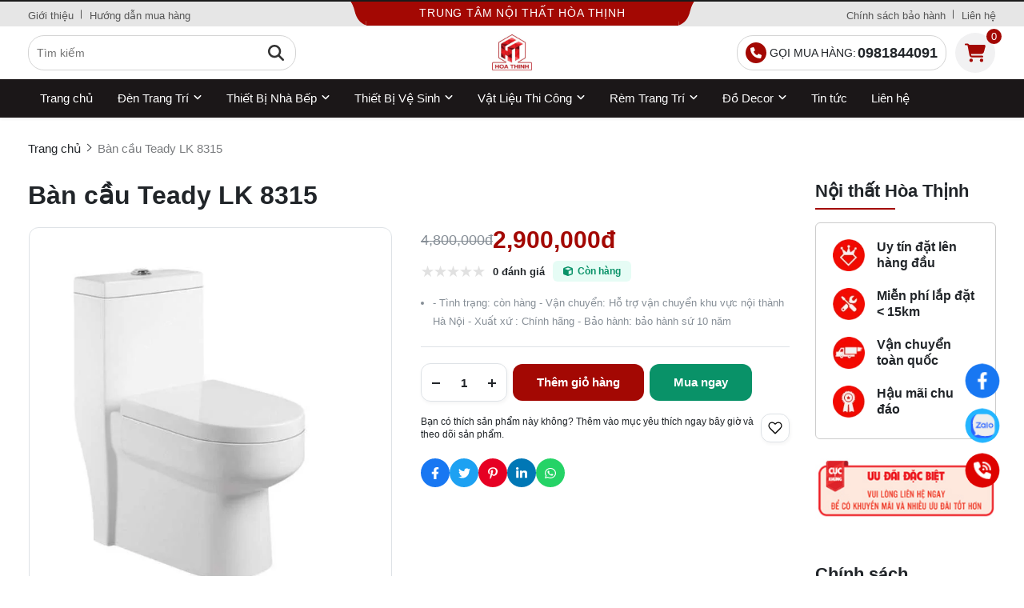

--- FILE ---
content_type: application/javascript
request_url: https://noithathoathinh.com/assets/shop-eclecticcharm/build/js/desktop/general.min.js?v=0.0.0.8.9
body_size: -98
content:
$(document).ready((function(){$(window).scroll((function(){$(this).scrollTop()>=120?$(".header-bottom").addClass("fixed-top"):$(".header-bottom").removeClass("fixed-top")})),$("body").on("click",".open-filter",(function(){$(this).closest(".product-categories.web").find(".widget").toggleClass("active")})),$("body").on("click",".widget-popup__top .close",(function(){$(".widget").removeClass("active")}))})),$(document).mouseup((function(e){var o=$(".navigation-wrap");o.is(e.target)||0!==o.has(e.target).length||o.parent().removeClass("active")}));


--- FILE ---
content_type: application/javascript
request_url: https://noithathoathinh.com/vendor/core/Comment/web/resizeImage/jquery.resizeImg.js?v=0.0.0.8.9
body_size: 730
content:
let getOpt=function(e,t,a,i){let n={};switch(i.mode){case 0:n.rate=i.val/e,n.width=i.val,n.height=t*n.rate;break;case 1:n.rate=i.val,n.width=e*i.val,n.height=t*i.val;break;case 2:i.val*=1024,n.rate=Math.sqrt(a/i.val),n.width=Math.ceil(e/n.rate),n.height=Math.ceil(t/n.rate)}return i=$.extend(i,n),n},getOrientation=function(e,t){let a=new FileReader;a.onload=function(e){let a=new DataView(e.target.result);if(65496!==a.getUint16(0,!1))return t(-2);let i=a.byteLength,n=2;for(;n<i;){if(a.getUint16(n+2,!1)<=8)return t(-1);let e=a.getUint16(n,!1);if(n+=2,65505===e){if(1165519206!==a.getUint32(n+=2,!1))return t(-1);let e=18761===a.getUint16(n+=6,!1);n+=a.getUint32(n+4,e);let i=a.getUint16(n,e);n+=2;for(let r=0;r<i;r++)if(274===a.getUint16(n+12*r,e))return t(a.getUint16(n+12*r+8,e))}else{if(65280!=(65280&e))break;n+=a.getUint16(n,!1)}}return t(-1)},a.readAsArrayBuffer(e)};resizeImage=function(e,t){let a={mode:0,val:400,type:"image/jpeg",quality:.8,capture:!0,before:new Function,callback:new Function},i=$.extend({},a,t||{});""!==this.value&&($.isFunction(t)&&(i=t()),getOrientation(e,(function(t){let a,n;if("function"==typeof FileReader)a=new FileReader;else{n=(window.URL||window.webkitURL||window.mozURL||window.msURL).createObjectURL(e)}$.isFunction(i.before)&&i.before(e);let r=new Image;r.onload=function(){let a=getOpt(this.width,this.height,e.size,i),n=a.width,l=a.height,o=document.createElement("canvas"),c=o.getContext("2d");switch(t<6?(o.width=n,o.height=l):(o.width=l,o.height=n),t){case 2:c.translate(n,0),c.scale(-1,1);break;case 3:c.translate(n,l),c.rotate(Math.PI);break;case 4:c.translate(0,l),c.scale(1,-1);break;case 5:c.rotate(.5*Math.PI),c.scale(1,-1);break;case 6:c.rotate(.5*Math.PI),c.translate(0,-l);break;case 7:c.rotate(.5*Math.PI),c.translate(n,-l),c.scale(-1,1);break;case 8:c.rotate(-.5*Math.PI),c.translate(-n,0);break;default:console.log(t)}c.drawImage(this,0,0,n,l),this.onload=null;let s="";if(navigator.userAgent.match(/iphone/i)){new MegaPixImage(r).render(o,{maxWidth:n,maxHeight:l,quality:i.quality||.8}),s=o.toDataURL(i.type,i.quality)}else if(navigator.userAgent.match(/Android/i)){i.type="image/jpeg",s=(new JPEGEncoder).encode(c.getImageData(0,0,n,l),100*i.quality)}else s=o.toDataURL(i.type,i.quality);$.isFunction(i.callback)&&i.callback(s)},a?(a.addEventListener("load",(function(){r.src=a.result}),!1),a.readAsDataURL(e)):r.src=n})))};


--- FILE ---
content_type: application/javascript
request_url: https://noithathoathinh.com/vendor/core/Comment/web/resizeImage/mobileBUGFix.mini.js?v=0.0.0.8.9
body_size: 4270
content:
/* jpeg_encoder_basic.js  for android jpeg压缩质量修复 */
function JPEGEncoder(a){function I(a){var c,i,j,k,l,m,n,o,p,b=[16,11,10,16,24,40,51,61,12,12,14,19,26,58,60,55,14,13,16,24,40,57,69,56,14,17,22,29,51,87,80,62,18,22,37,56,68,109,103,77,24,35,55,64,81,104,113,92,49,64,78,87,103,121,120,101,72,92,95,98,112,100,103,99];for(c=0;64>c;c++)i=d((b[c]*a+50)/100),1>i?i=1:i>255&&(i=255),e[z[c]]=i;for(j=[17,18,24,47,99,99,99,99,18,21,26,66,99,99,99,99,24,26,56,99,99,99,99,99,47,66,99,99,99,99,99,99,99,99,99,99,99,99,99,99,99,99,99,99,99,99,99,99,99,99,99,99,99,99,99,99,99,99,99,99,99,99,99,99],k=0;64>k;k++)l=d((j[k]*a+50)/100),1>l?l=1:l>255&&(l=255),f[z[k]]=l;for(m=[1,1.387039845,1.306562965,1.175875602,1,.785694958,.5411961,.275899379],n=0,o=0;8>o;o++)for(p=0;8>p;p++)g[n]=1/(8*e[z[n]]*m[o]*m[p]),h[n]=1/(8*f[z[n]]*m[o]*m[p]),n++}function J(a,b){var f,g,c=0,d=0,e=new Array;for(f=1;16>=f;f++){for(g=1;g<=a[f];g++)e[b[d]]=[],e[b[d]][0]=c,e[b[d]][1]=f,d++,c++;c*=2}return e}function K(){i=J(A,B),j=J(E,F),k=J(C,D),l=J(G,H)}function L(){var c,d,e,a=1,b=2;for(c=1;15>=c;c++){for(d=a;b>d;d++)n[32767+d]=c,m[32767+d]=[],m[32767+d][1]=c,m[32767+d][0]=d;for(e=-(b-1);-a>=e;e++)n[32767+e]=c,m[32767+e]=[],m[32767+e][1]=c,m[32767+e][0]=b-1+e;a<<=1,b<<=1}}function M(){for(var a=0;256>a;a++)x[a]=19595*a,x[a+256>>0]=38470*a,x[a+512>>0]=7471*a+32768,x[a+768>>0]=-11059*a,x[a+1024>>0]=-21709*a,x[a+1280>>0]=32768*a+8421375,x[a+1536>>0]=-27439*a,x[a+1792>>0]=-5329*a}function N(a){for(var b=a[0],c=a[1]-1;c>=0;)b&1<<c&&(r|=1<<s),c--,s--,0>s&&(255==r?(O(255),O(0)):O(r),s=7,r=0)}function O(a){q.push(w[a])}function P(a){O(255&a>>8),O(255&a)}function Q(a,b){var c,d,e,f,g,h,i,j,l,p,q,r,s,t,u,v,w,x,y,z,A,B,C,D,E,F,G,H,I,J,K,L,M,N,O,P,Q,R,S,T,U,V,W,X,Y,Z,$,_,k=0;const m=8,n=64;for(l=0;m>l;++l)c=a[k],d=a[k+1],e=a[k+2],f=a[k+3],g=a[k+4],h=a[k+5],i=a[k+6],j=a[k+7],p=c+j,q=c-j,r=d+i,s=d-i,t=e+h,u=e-h,v=f+g,w=f-g,x=p+v,y=p-v,z=r+t,A=r-t,a[k]=x+z,a[k+4]=x-z,B=.707106781*(A+y),a[k+2]=y+B,a[k+6]=y-B,x=w+u,z=u+s,A=s+q,C=.382683433*(x-A),D=.5411961*x+C,E=1.306562965*A+C,F=.707106781*z,G=q+F,H=q-F,a[k+5]=H+D,a[k+3]=H-D,a[k+1]=G+E,a[k+7]=G-E,k+=8;for(k=0,l=0;m>l;++l)c=a[k],d=a[k+8],e=a[k+16],f=a[k+24],g=a[k+32],h=a[k+40],i=a[k+48],j=a[k+56],I=c+j,J=c-j,K=d+i,L=d-i,M=e+h,N=e-h,O=f+g,P=f-g,Q=I+O,R=I-O,S=K+M,T=K-M,a[k]=Q+S,a[k+32]=Q-S,U=.707106781*(T+R),a[k+16]=R+U,a[k+48]=R-U,Q=P+N,S=N+L,T=L+J,V=.382683433*(Q-T),W=.5411961*Q+V,X=1.306562965*T+V,Y=.707106781*S,Z=J+Y,$=J-Y,a[k+40]=$+W,a[k+24]=$-W,a[k+8]=Z+X,a[k+56]=Z-X,k++;for(l=0;n>l;++l)_=a[l]*b[l],o[l]=_>0?0|_+.5:0|_-.5;return o}function R(){P(65504),P(16),O(74),O(70),O(73),O(70),O(0),O(1),O(1),O(0),P(1),P(1),O(0),O(0)}function S(a,b){P(65472),P(17),O(8),P(b),P(a),O(3),O(1),O(17),O(0),O(2),O(17),O(1),O(3),O(17),O(1)}function T(){var a,b;for(P(65499),P(132),O(0),a=0;64>a;a++)O(e[a]);for(O(1),b=0;64>b;b++)O(f[b])}function U(){var a,b,c,d,e,f,g,h;for(P(65476),P(418),O(0),a=0;16>a;a++)O(A[a+1]);for(b=0;11>=b;b++)O(B[b]);for(O(16),c=0;16>c;c++)O(C[c+1]);for(d=0;161>=d;d++)O(D[d]);for(O(1),e=0;16>e;e++)O(E[e+1]);for(f=0;11>=f;f++)O(F[f]);for(O(17),g=0;16>g;g++)O(G[g+1]);for(h=0;161>=h;h++)O(H[h])}function V(){P(65498),P(12),O(3),O(1),O(0),O(2),O(17),O(3),O(17),O(0),O(63),O(0)}function W(a,b,c,d,e){var h,l,o,q,r,s,t,u,v,w,f=e[0],g=e[240];const i=16,j=63,k=64;for(l=Q(a,b),o=0;k>o;++o)p[z[o]]=l[o];for(q=p[0]-c,c=p[0],0==q?N(d[0]):(h=32767+q,N(d[n[h]]),N(m[h])),r=63;r>0&&0==p[r];r--);if(0==r)return N(f),c;for(s=1;r>=s;){for(u=s;0==p[s]&&r>=s;++s);if(v=s-u,v>=i){for(t=v>>4,w=1;t>=w;++w)N(g);v=15&v}h=32767+p[s],N(e[(v<<4)+n[h]]),N(m[h]),s++}return r!=j&&N(f),c}function X(){var b,a=String.fromCharCode;for(b=0;256>b;b++)w[b]=a(b)}function Y(a){if(0>=a&&(a=1),a>100&&(a=100),y!=a){var b=0;b=50>a?Math.floor(5e3/a):Math.floor(200-2*a),I(b),y=a,console.log("Quality set to: "+a+"%")}}function Z(){var c,b=(new Date).getTime();a||(a=50),X(),K(),L(),M(),Y(a),c=(new Date).getTime()-b,console.log("Initialization "+c+"ms")}var d,e,f,g,h,i,j,k,l,m,n,o,p,q,r,s,t,u,v,w,x,y,z,A,B,C,D,E,F,G,H;Math.round,d=Math.floor,e=new Array(64),f=new Array(64),g=new Array(64),h=new Array(64),m=new Array(65535),n=new Array(65535),o=new Array(64),p=new Array(64),q=[],r=0,s=7,t=new Array(64),u=new Array(64),v=new Array(64),w=new Array(256),x=new Array(2048),z=[0,1,5,6,14,15,27,28,2,4,7,13,16,26,29,42,3,8,12,17,25,30,41,43,9,11,18,24,31,40,44,53,10,19,23,32,39,45,52,54,20,22,33,38,46,51,55,60,21,34,37,47,50,56,59,61,35,36,48,49,57,58,62,63],A=[0,0,1,5,1,1,1,1,1,1,0,0,0,0,0,0,0],B=[0,1,2,3,4,5,6,7,8,9,10,11],C=[0,0,2,1,3,3,2,4,3,5,5,4,4,0,0,1,125],D=[1,2,3,0,4,17,5,18,33,49,65,6,19,81,97,7,34,113,20,50,129,145,161,8,35,66,177,193,21,82,209,240,36,51,98,114,130,9,10,22,23,24,25,26,37,38,39,40,41,42,52,53,54,55,56,57,58,67,68,69,70,71,72,73,74,83,84,85,86,87,88,89,90,99,100,101,102,103,104,105,106,115,116,117,118,119,120,121,122,131,132,133,134,135,136,137,138,146,147,148,149,150,151,152,153,154,162,163,164,165,166,167,168,169,170,178,179,180,181,182,183,184,185,186,194,195,196,197,198,199,200,201,202,210,211,212,213,214,215,216,217,218,225,226,227,228,229,230,231,232,233,234,241,242,243,244,245,246,247,248,249,250],E=[0,0,3,1,1,1,1,1,1,1,1,1,0,0,0,0,0],F=[0,1,2,3,4,5,6,7,8,9,10,11],G=[0,0,2,1,2,4,4,3,4,7,5,4,4,0,1,2,119],H=[0,1,2,3,17,4,5,33,49,6,18,65,81,7,97,113,19,34,50,129,8,20,66,145,161,177,193,9,35,51,82,240,21,98,114,209,10,22,36,52,225,37,241,23,24,25,26,38,39,40,41,42,53,54,55,56,57,58,67,68,69,70,71,72,73,74,83,84,85,86,87,88,89,90,99,100,101,102,103,104,105,106,115,116,117,118,119,120,121,122,130,131,132,133,134,135,136,137,138,146,147,148,149,150,151,152,153,154,162,163,164,165,166,167,168,169,170,178,179,180,181,182,183,184,185,186,194,195,196,197,198,199,200,201,202,210,211,212,213,214,215,216,217,218,226,227,228,229,230,231,232,233,234,242,243,244,245,246,247,248,249,250],this.encode=function(a,b){var d,e,f,m,n,o,p,y,z,A,B,C,D,E,F,G,H,I,J,K,c=(new Date).getTime();for(b&&Y(b),q=new Array,r=0,s=7,P(65496),R(),T(),S(a.width,a.height),U(),V(),d=0,e=0,f=0,r=0,s=7,this.encode.displayName="_encode_",m=a.data,n=a.width,o=a.height,p=4*n,z=0;o>z;){for(y=0;p>y;){for(D=p*z+y,E=D,F=-1,G=0,H=0;64>H;H++)G=H>>3,F=4*(7&H),E=D+G*p+F,z+G>=o&&(E-=p*(z+1+G-o)),y+F>=p&&(E-=y+F-p+4),A=m[E++],B=m[E++],C=m[E++],t[H]=(x[A]+x[B+256>>0]+x[C+512>>0]>>16)-128,u[H]=(x[A+768>>0]+x[B+1024>>0]+x[C+1280>>0]>>16)-128,v[H]=(x[A+1280>>0]+x[B+1536>>0]+x[C+1792>>0]>>16)-128;d=W(t,g,d,i,k),e=W(u,h,e,j,l),f=W(v,h,f,j,l),y+=32}z+=8}return s>=0&&(I=[],I[1]=s+1,I[0]=(1<<s+1)-1,N(I)),P(65497),J="data:image/jpeg;base64,"+btoa(q.join("")),q=[],K=(new Date).getTime()-c,console.log("Encoding time: "+K+"ms"),J},Z()}function getImageDataFromImage(a){var d,b="string"==typeof a?document.getElementById(a):a,c=document.createElement("canvas");return c.width=b.width,c.height=b.height,d=c.getContext("2d"),d.drawImage(b,0,0),d.getImageData(0,0,c.width,c.height)}

/* megapix-image.js for IOS(iphone5+) drawImage画面扭曲修复  */
!function(){function a(a){var d,e,b=a.naturalWidth,c=a.naturalHeight;return b*c>1048576?(d=document.createElement("canvas"),d.width=d.height=1,e=d.getContext("2d"),e.drawImage(a,-b+1,0),0===e.getImageData(0,0,1,1).data[3]):!1}function b(a,b,c){var e,f,g,h,i,j,k,d=document.createElement("canvas");for(d.width=1,d.height=c,e=d.getContext("2d"),e.drawImage(a,0,0),f=e.getImageData(0,0,1,c).data,g=0,h=c,i=c;i>g;)j=f[4*(i-1)+3],0===j?h=i:g=i,i=h+g>>1;return k=i/c,0===k?1:k}function c(a,b,c){var e=document.createElement("canvas");return d(a,e,b,c),e.toDataURL("image/jpeg",b.quality||.8)}function d(c,d,f,g){var m,n,o,p,q,r,s,t,u,v,w,h=c.naturalWidth,i=c.naturalHeight,j=f.width,k=f.height,l=d.getContext("2d");for(l.save(),e(d,l,j,k,f.orientation),m=a(c),m&&(h/=2,i/=2),n=1024,o=document.createElement("canvas"),o.width=o.height=n,p=o.getContext("2d"),q=g?b(c,h,i):1,r=Math.ceil(n*j/h),s=Math.ceil(n*k/i/q),t=0,u=0;i>t;){for(v=0,w=0;h>v;)p.clearRect(0,0,n,n),p.drawImage(c,-v,-t),l.drawImage(o,0,0,n,n,w,u,r,s),v+=n,w+=r;t+=n,u+=s}l.restore(),o=p=null}function e(a,b,c,d,e){switch(e){case 5:case 6:case 7:case 8:a.width=d,a.height=c;break;default:a.width=c,a.height=d}switch(e){case 2:b.translate(c,0),b.scale(-1,1);break;case 3:b.translate(c,d),b.rotate(Math.PI);break;case 4:b.translate(0,d),b.scale(1,-1);break;case 5:b.rotate(.5*Math.PI),b.scale(1,-1);break;case 6:b.rotate(.5*Math.PI),b.translate(0,-d);break;case 7:b.rotate(.5*Math.PI),b.translate(c,-d),b.scale(-1,1);break;case 8:b.rotate(-.5*Math.PI),b.translate(-c,0)}}function f(a){var b,c,d;if(window.Blob&&a instanceof Blob){if(b=new Image,c=window.URL&&window.URL.createObjectURL?window.URL:window.webkitURL&&window.webkitURL.createObjectURL?window.webkitURL:null,!c)throw Error("No createObjectURL function found to create blob url");b.src=c.createObjectURL(a),this.blob=a,a=b}a.naturalWidth||a.naturalHeight||(d=this,a.onload=function(){var b,c,a=d.imageLoadListeners;if(a)for(d.imageLoadListeners=null,b=0,c=a.length;c>b;b++)a[b]()},this.imageLoadListeners=[]),this.srcImage=a}f.prototype.render=function(a,b,e){var f,g,h,i,j,k,l,m,n,o,p;if(this.imageLoadListeners)return f=this,this.imageLoadListeners.push(function(){f.render(a,b,e)}),void 0;b=b||{},g=this.srcImage.naturalWidth,h=this.srcImage.naturalHeight,i=b.width,j=b.height,k=b.maxWidth,l=b.maxHeight,m=!this.blob||"image/jpeg"===this.blob.type,i&&!j?j=h*i/g<<0:j&&!i?i=g*j/h<<0:(i=g,j=h),k&&i>k&&(i=k,j=h*i/g<<0),l&&j>l&&(j=l,i=g*j/h<<0),n={width:i,height:j};for(o in b)n[o]=b[o];p=a.tagName.toLowerCase(),"img"===p?a.src=c(this.srcImage,n,m):"canvas"===p&&d(this.srcImage,a,n,m),"function"==typeof this.onrender&&this.onrender(a),e&&e()},"function"==typeof define&&define.amd?define([],function(){return f}):this.MegaPixImage=f}();